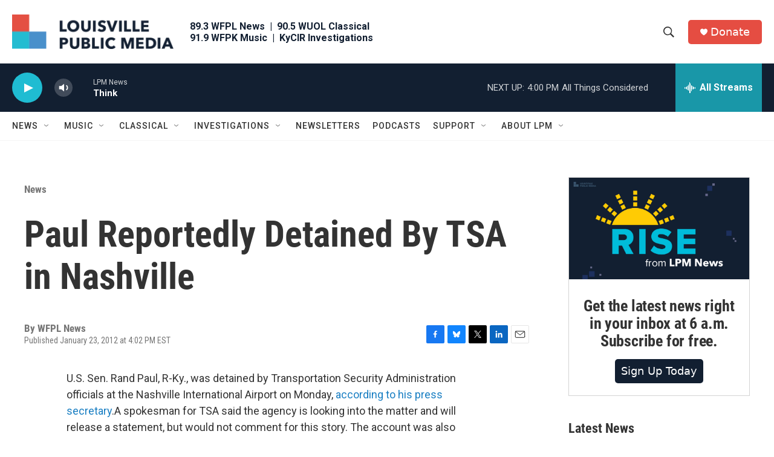

--- FILE ---
content_type: text/html; charset=utf-8
request_url: https://www.google.com/recaptcha/api2/aframe
body_size: 133
content:
<!DOCTYPE HTML><html><head><meta http-equiv="content-type" content="text/html; charset=UTF-8"></head><body><script nonce="b0eTMcI8uw5M7uIrnMIeVg">/** Anti-fraud and anti-abuse applications only. See google.com/recaptcha */ try{var clients={'sodar':'https://pagead2.googlesyndication.com/pagead/sodar?'};window.addEventListener("message",function(a){try{if(a.source===window.parent){var b=JSON.parse(a.data);var c=clients[b['id']];if(c){var d=document.createElement('img');d.src=c+b['params']+'&rc='+(localStorage.getItem("rc::a")?sessionStorage.getItem("rc::b"):"");window.document.body.appendChild(d);sessionStorage.setItem("rc::e",parseInt(sessionStorage.getItem("rc::e")||0)+1);localStorage.setItem("rc::h",'1769113149618');}}}catch(b){}});window.parent.postMessage("_grecaptcha_ready", "*");}catch(b){}</script></body></html>